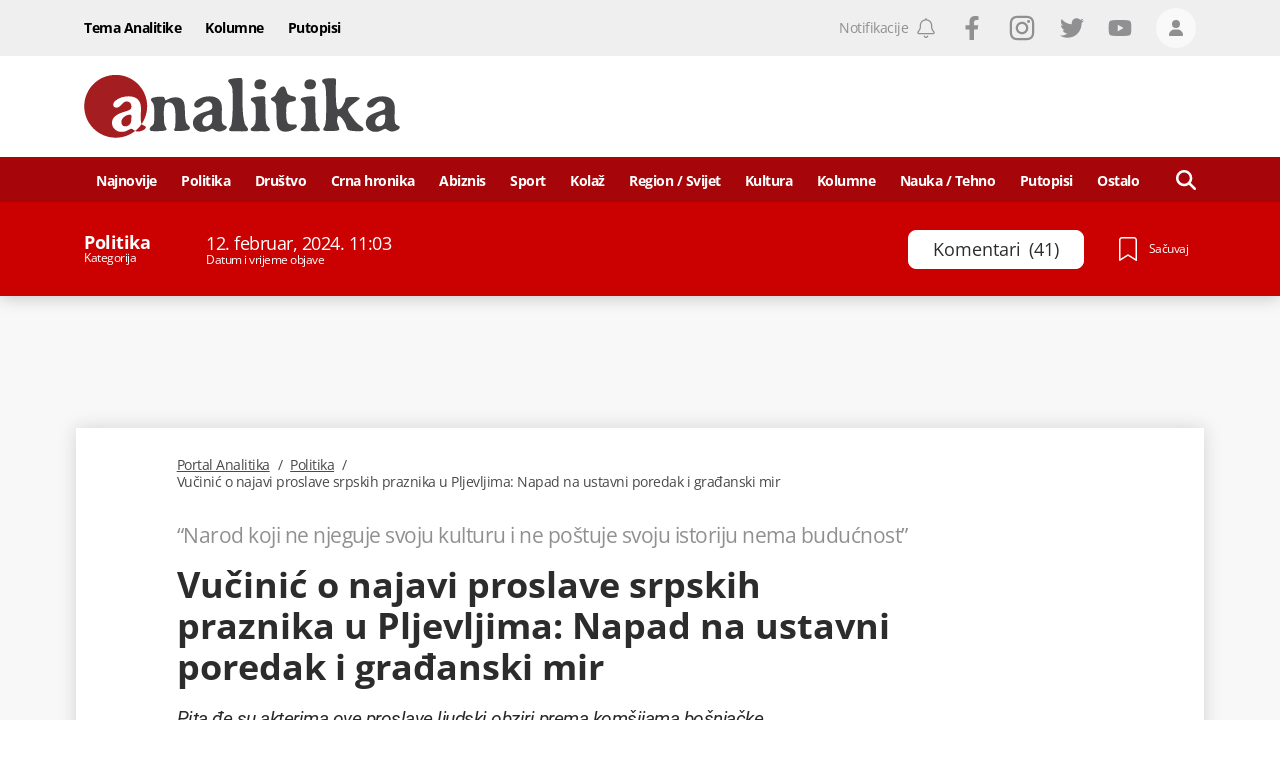

--- FILE ---
content_type: text/html; charset=utf-8
request_url: https://www.google.com/recaptcha/api2/anchor?ar=1&k=6LccJP0UAAAAAH4UFFG_nW_8ouooNCkBYTWHkUb6&co=aHR0cHM6Ly93d3cucG9ydGFsYW5hbGl0aWthLm1lOjQ0Mw..&hl=en&v=PoyoqOPhxBO7pBk68S4YbpHZ&size=invisible&anchor-ms=20000&execute-ms=30000&cb=ryqwe6pa1xpr
body_size: 48803
content:
<!DOCTYPE HTML><html dir="ltr" lang="en"><head><meta http-equiv="Content-Type" content="text/html; charset=UTF-8">
<meta http-equiv="X-UA-Compatible" content="IE=edge">
<title>reCAPTCHA</title>
<style type="text/css">
/* cyrillic-ext */
@font-face {
  font-family: 'Roboto';
  font-style: normal;
  font-weight: 400;
  font-stretch: 100%;
  src: url(//fonts.gstatic.com/s/roboto/v48/KFO7CnqEu92Fr1ME7kSn66aGLdTylUAMa3GUBHMdazTgWw.woff2) format('woff2');
  unicode-range: U+0460-052F, U+1C80-1C8A, U+20B4, U+2DE0-2DFF, U+A640-A69F, U+FE2E-FE2F;
}
/* cyrillic */
@font-face {
  font-family: 'Roboto';
  font-style: normal;
  font-weight: 400;
  font-stretch: 100%;
  src: url(//fonts.gstatic.com/s/roboto/v48/KFO7CnqEu92Fr1ME7kSn66aGLdTylUAMa3iUBHMdazTgWw.woff2) format('woff2');
  unicode-range: U+0301, U+0400-045F, U+0490-0491, U+04B0-04B1, U+2116;
}
/* greek-ext */
@font-face {
  font-family: 'Roboto';
  font-style: normal;
  font-weight: 400;
  font-stretch: 100%;
  src: url(//fonts.gstatic.com/s/roboto/v48/KFO7CnqEu92Fr1ME7kSn66aGLdTylUAMa3CUBHMdazTgWw.woff2) format('woff2');
  unicode-range: U+1F00-1FFF;
}
/* greek */
@font-face {
  font-family: 'Roboto';
  font-style: normal;
  font-weight: 400;
  font-stretch: 100%;
  src: url(//fonts.gstatic.com/s/roboto/v48/KFO7CnqEu92Fr1ME7kSn66aGLdTylUAMa3-UBHMdazTgWw.woff2) format('woff2');
  unicode-range: U+0370-0377, U+037A-037F, U+0384-038A, U+038C, U+038E-03A1, U+03A3-03FF;
}
/* math */
@font-face {
  font-family: 'Roboto';
  font-style: normal;
  font-weight: 400;
  font-stretch: 100%;
  src: url(//fonts.gstatic.com/s/roboto/v48/KFO7CnqEu92Fr1ME7kSn66aGLdTylUAMawCUBHMdazTgWw.woff2) format('woff2');
  unicode-range: U+0302-0303, U+0305, U+0307-0308, U+0310, U+0312, U+0315, U+031A, U+0326-0327, U+032C, U+032F-0330, U+0332-0333, U+0338, U+033A, U+0346, U+034D, U+0391-03A1, U+03A3-03A9, U+03B1-03C9, U+03D1, U+03D5-03D6, U+03F0-03F1, U+03F4-03F5, U+2016-2017, U+2034-2038, U+203C, U+2040, U+2043, U+2047, U+2050, U+2057, U+205F, U+2070-2071, U+2074-208E, U+2090-209C, U+20D0-20DC, U+20E1, U+20E5-20EF, U+2100-2112, U+2114-2115, U+2117-2121, U+2123-214F, U+2190, U+2192, U+2194-21AE, U+21B0-21E5, U+21F1-21F2, U+21F4-2211, U+2213-2214, U+2216-22FF, U+2308-230B, U+2310, U+2319, U+231C-2321, U+2336-237A, U+237C, U+2395, U+239B-23B7, U+23D0, U+23DC-23E1, U+2474-2475, U+25AF, U+25B3, U+25B7, U+25BD, U+25C1, U+25CA, U+25CC, U+25FB, U+266D-266F, U+27C0-27FF, U+2900-2AFF, U+2B0E-2B11, U+2B30-2B4C, U+2BFE, U+3030, U+FF5B, U+FF5D, U+1D400-1D7FF, U+1EE00-1EEFF;
}
/* symbols */
@font-face {
  font-family: 'Roboto';
  font-style: normal;
  font-weight: 400;
  font-stretch: 100%;
  src: url(//fonts.gstatic.com/s/roboto/v48/KFO7CnqEu92Fr1ME7kSn66aGLdTylUAMaxKUBHMdazTgWw.woff2) format('woff2');
  unicode-range: U+0001-000C, U+000E-001F, U+007F-009F, U+20DD-20E0, U+20E2-20E4, U+2150-218F, U+2190, U+2192, U+2194-2199, U+21AF, U+21E6-21F0, U+21F3, U+2218-2219, U+2299, U+22C4-22C6, U+2300-243F, U+2440-244A, U+2460-24FF, U+25A0-27BF, U+2800-28FF, U+2921-2922, U+2981, U+29BF, U+29EB, U+2B00-2BFF, U+4DC0-4DFF, U+FFF9-FFFB, U+10140-1018E, U+10190-1019C, U+101A0, U+101D0-101FD, U+102E0-102FB, U+10E60-10E7E, U+1D2C0-1D2D3, U+1D2E0-1D37F, U+1F000-1F0FF, U+1F100-1F1AD, U+1F1E6-1F1FF, U+1F30D-1F30F, U+1F315, U+1F31C, U+1F31E, U+1F320-1F32C, U+1F336, U+1F378, U+1F37D, U+1F382, U+1F393-1F39F, U+1F3A7-1F3A8, U+1F3AC-1F3AF, U+1F3C2, U+1F3C4-1F3C6, U+1F3CA-1F3CE, U+1F3D4-1F3E0, U+1F3ED, U+1F3F1-1F3F3, U+1F3F5-1F3F7, U+1F408, U+1F415, U+1F41F, U+1F426, U+1F43F, U+1F441-1F442, U+1F444, U+1F446-1F449, U+1F44C-1F44E, U+1F453, U+1F46A, U+1F47D, U+1F4A3, U+1F4B0, U+1F4B3, U+1F4B9, U+1F4BB, U+1F4BF, U+1F4C8-1F4CB, U+1F4D6, U+1F4DA, U+1F4DF, U+1F4E3-1F4E6, U+1F4EA-1F4ED, U+1F4F7, U+1F4F9-1F4FB, U+1F4FD-1F4FE, U+1F503, U+1F507-1F50B, U+1F50D, U+1F512-1F513, U+1F53E-1F54A, U+1F54F-1F5FA, U+1F610, U+1F650-1F67F, U+1F687, U+1F68D, U+1F691, U+1F694, U+1F698, U+1F6AD, U+1F6B2, U+1F6B9-1F6BA, U+1F6BC, U+1F6C6-1F6CF, U+1F6D3-1F6D7, U+1F6E0-1F6EA, U+1F6F0-1F6F3, U+1F6F7-1F6FC, U+1F700-1F7FF, U+1F800-1F80B, U+1F810-1F847, U+1F850-1F859, U+1F860-1F887, U+1F890-1F8AD, U+1F8B0-1F8BB, U+1F8C0-1F8C1, U+1F900-1F90B, U+1F93B, U+1F946, U+1F984, U+1F996, U+1F9E9, U+1FA00-1FA6F, U+1FA70-1FA7C, U+1FA80-1FA89, U+1FA8F-1FAC6, U+1FACE-1FADC, U+1FADF-1FAE9, U+1FAF0-1FAF8, U+1FB00-1FBFF;
}
/* vietnamese */
@font-face {
  font-family: 'Roboto';
  font-style: normal;
  font-weight: 400;
  font-stretch: 100%;
  src: url(//fonts.gstatic.com/s/roboto/v48/KFO7CnqEu92Fr1ME7kSn66aGLdTylUAMa3OUBHMdazTgWw.woff2) format('woff2');
  unicode-range: U+0102-0103, U+0110-0111, U+0128-0129, U+0168-0169, U+01A0-01A1, U+01AF-01B0, U+0300-0301, U+0303-0304, U+0308-0309, U+0323, U+0329, U+1EA0-1EF9, U+20AB;
}
/* latin-ext */
@font-face {
  font-family: 'Roboto';
  font-style: normal;
  font-weight: 400;
  font-stretch: 100%;
  src: url(//fonts.gstatic.com/s/roboto/v48/KFO7CnqEu92Fr1ME7kSn66aGLdTylUAMa3KUBHMdazTgWw.woff2) format('woff2');
  unicode-range: U+0100-02BA, U+02BD-02C5, U+02C7-02CC, U+02CE-02D7, U+02DD-02FF, U+0304, U+0308, U+0329, U+1D00-1DBF, U+1E00-1E9F, U+1EF2-1EFF, U+2020, U+20A0-20AB, U+20AD-20C0, U+2113, U+2C60-2C7F, U+A720-A7FF;
}
/* latin */
@font-face {
  font-family: 'Roboto';
  font-style: normal;
  font-weight: 400;
  font-stretch: 100%;
  src: url(//fonts.gstatic.com/s/roboto/v48/KFO7CnqEu92Fr1ME7kSn66aGLdTylUAMa3yUBHMdazQ.woff2) format('woff2');
  unicode-range: U+0000-00FF, U+0131, U+0152-0153, U+02BB-02BC, U+02C6, U+02DA, U+02DC, U+0304, U+0308, U+0329, U+2000-206F, U+20AC, U+2122, U+2191, U+2193, U+2212, U+2215, U+FEFF, U+FFFD;
}
/* cyrillic-ext */
@font-face {
  font-family: 'Roboto';
  font-style: normal;
  font-weight: 500;
  font-stretch: 100%;
  src: url(//fonts.gstatic.com/s/roboto/v48/KFO7CnqEu92Fr1ME7kSn66aGLdTylUAMa3GUBHMdazTgWw.woff2) format('woff2');
  unicode-range: U+0460-052F, U+1C80-1C8A, U+20B4, U+2DE0-2DFF, U+A640-A69F, U+FE2E-FE2F;
}
/* cyrillic */
@font-face {
  font-family: 'Roboto';
  font-style: normal;
  font-weight: 500;
  font-stretch: 100%;
  src: url(//fonts.gstatic.com/s/roboto/v48/KFO7CnqEu92Fr1ME7kSn66aGLdTylUAMa3iUBHMdazTgWw.woff2) format('woff2');
  unicode-range: U+0301, U+0400-045F, U+0490-0491, U+04B0-04B1, U+2116;
}
/* greek-ext */
@font-face {
  font-family: 'Roboto';
  font-style: normal;
  font-weight: 500;
  font-stretch: 100%;
  src: url(//fonts.gstatic.com/s/roboto/v48/KFO7CnqEu92Fr1ME7kSn66aGLdTylUAMa3CUBHMdazTgWw.woff2) format('woff2');
  unicode-range: U+1F00-1FFF;
}
/* greek */
@font-face {
  font-family: 'Roboto';
  font-style: normal;
  font-weight: 500;
  font-stretch: 100%;
  src: url(//fonts.gstatic.com/s/roboto/v48/KFO7CnqEu92Fr1ME7kSn66aGLdTylUAMa3-UBHMdazTgWw.woff2) format('woff2');
  unicode-range: U+0370-0377, U+037A-037F, U+0384-038A, U+038C, U+038E-03A1, U+03A3-03FF;
}
/* math */
@font-face {
  font-family: 'Roboto';
  font-style: normal;
  font-weight: 500;
  font-stretch: 100%;
  src: url(//fonts.gstatic.com/s/roboto/v48/KFO7CnqEu92Fr1ME7kSn66aGLdTylUAMawCUBHMdazTgWw.woff2) format('woff2');
  unicode-range: U+0302-0303, U+0305, U+0307-0308, U+0310, U+0312, U+0315, U+031A, U+0326-0327, U+032C, U+032F-0330, U+0332-0333, U+0338, U+033A, U+0346, U+034D, U+0391-03A1, U+03A3-03A9, U+03B1-03C9, U+03D1, U+03D5-03D6, U+03F0-03F1, U+03F4-03F5, U+2016-2017, U+2034-2038, U+203C, U+2040, U+2043, U+2047, U+2050, U+2057, U+205F, U+2070-2071, U+2074-208E, U+2090-209C, U+20D0-20DC, U+20E1, U+20E5-20EF, U+2100-2112, U+2114-2115, U+2117-2121, U+2123-214F, U+2190, U+2192, U+2194-21AE, U+21B0-21E5, U+21F1-21F2, U+21F4-2211, U+2213-2214, U+2216-22FF, U+2308-230B, U+2310, U+2319, U+231C-2321, U+2336-237A, U+237C, U+2395, U+239B-23B7, U+23D0, U+23DC-23E1, U+2474-2475, U+25AF, U+25B3, U+25B7, U+25BD, U+25C1, U+25CA, U+25CC, U+25FB, U+266D-266F, U+27C0-27FF, U+2900-2AFF, U+2B0E-2B11, U+2B30-2B4C, U+2BFE, U+3030, U+FF5B, U+FF5D, U+1D400-1D7FF, U+1EE00-1EEFF;
}
/* symbols */
@font-face {
  font-family: 'Roboto';
  font-style: normal;
  font-weight: 500;
  font-stretch: 100%;
  src: url(//fonts.gstatic.com/s/roboto/v48/KFO7CnqEu92Fr1ME7kSn66aGLdTylUAMaxKUBHMdazTgWw.woff2) format('woff2');
  unicode-range: U+0001-000C, U+000E-001F, U+007F-009F, U+20DD-20E0, U+20E2-20E4, U+2150-218F, U+2190, U+2192, U+2194-2199, U+21AF, U+21E6-21F0, U+21F3, U+2218-2219, U+2299, U+22C4-22C6, U+2300-243F, U+2440-244A, U+2460-24FF, U+25A0-27BF, U+2800-28FF, U+2921-2922, U+2981, U+29BF, U+29EB, U+2B00-2BFF, U+4DC0-4DFF, U+FFF9-FFFB, U+10140-1018E, U+10190-1019C, U+101A0, U+101D0-101FD, U+102E0-102FB, U+10E60-10E7E, U+1D2C0-1D2D3, U+1D2E0-1D37F, U+1F000-1F0FF, U+1F100-1F1AD, U+1F1E6-1F1FF, U+1F30D-1F30F, U+1F315, U+1F31C, U+1F31E, U+1F320-1F32C, U+1F336, U+1F378, U+1F37D, U+1F382, U+1F393-1F39F, U+1F3A7-1F3A8, U+1F3AC-1F3AF, U+1F3C2, U+1F3C4-1F3C6, U+1F3CA-1F3CE, U+1F3D4-1F3E0, U+1F3ED, U+1F3F1-1F3F3, U+1F3F5-1F3F7, U+1F408, U+1F415, U+1F41F, U+1F426, U+1F43F, U+1F441-1F442, U+1F444, U+1F446-1F449, U+1F44C-1F44E, U+1F453, U+1F46A, U+1F47D, U+1F4A3, U+1F4B0, U+1F4B3, U+1F4B9, U+1F4BB, U+1F4BF, U+1F4C8-1F4CB, U+1F4D6, U+1F4DA, U+1F4DF, U+1F4E3-1F4E6, U+1F4EA-1F4ED, U+1F4F7, U+1F4F9-1F4FB, U+1F4FD-1F4FE, U+1F503, U+1F507-1F50B, U+1F50D, U+1F512-1F513, U+1F53E-1F54A, U+1F54F-1F5FA, U+1F610, U+1F650-1F67F, U+1F687, U+1F68D, U+1F691, U+1F694, U+1F698, U+1F6AD, U+1F6B2, U+1F6B9-1F6BA, U+1F6BC, U+1F6C6-1F6CF, U+1F6D3-1F6D7, U+1F6E0-1F6EA, U+1F6F0-1F6F3, U+1F6F7-1F6FC, U+1F700-1F7FF, U+1F800-1F80B, U+1F810-1F847, U+1F850-1F859, U+1F860-1F887, U+1F890-1F8AD, U+1F8B0-1F8BB, U+1F8C0-1F8C1, U+1F900-1F90B, U+1F93B, U+1F946, U+1F984, U+1F996, U+1F9E9, U+1FA00-1FA6F, U+1FA70-1FA7C, U+1FA80-1FA89, U+1FA8F-1FAC6, U+1FACE-1FADC, U+1FADF-1FAE9, U+1FAF0-1FAF8, U+1FB00-1FBFF;
}
/* vietnamese */
@font-face {
  font-family: 'Roboto';
  font-style: normal;
  font-weight: 500;
  font-stretch: 100%;
  src: url(//fonts.gstatic.com/s/roboto/v48/KFO7CnqEu92Fr1ME7kSn66aGLdTylUAMa3OUBHMdazTgWw.woff2) format('woff2');
  unicode-range: U+0102-0103, U+0110-0111, U+0128-0129, U+0168-0169, U+01A0-01A1, U+01AF-01B0, U+0300-0301, U+0303-0304, U+0308-0309, U+0323, U+0329, U+1EA0-1EF9, U+20AB;
}
/* latin-ext */
@font-face {
  font-family: 'Roboto';
  font-style: normal;
  font-weight: 500;
  font-stretch: 100%;
  src: url(//fonts.gstatic.com/s/roboto/v48/KFO7CnqEu92Fr1ME7kSn66aGLdTylUAMa3KUBHMdazTgWw.woff2) format('woff2');
  unicode-range: U+0100-02BA, U+02BD-02C5, U+02C7-02CC, U+02CE-02D7, U+02DD-02FF, U+0304, U+0308, U+0329, U+1D00-1DBF, U+1E00-1E9F, U+1EF2-1EFF, U+2020, U+20A0-20AB, U+20AD-20C0, U+2113, U+2C60-2C7F, U+A720-A7FF;
}
/* latin */
@font-face {
  font-family: 'Roboto';
  font-style: normal;
  font-weight: 500;
  font-stretch: 100%;
  src: url(//fonts.gstatic.com/s/roboto/v48/KFO7CnqEu92Fr1ME7kSn66aGLdTylUAMa3yUBHMdazQ.woff2) format('woff2');
  unicode-range: U+0000-00FF, U+0131, U+0152-0153, U+02BB-02BC, U+02C6, U+02DA, U+02DC, U+0304, U+0308, U+0329, U+2000-206F, U+20AC, U+2122, U+2191, U+2193, U+2212, U+2215, U+FEFF, U+FFFD;
}
/* cyrillic-ext */
@font-face {
  font-family: 'Roboto';
  font-style: normal;
  font-weight: 900;
  font-stretch: 100%;
  src: url(//fonts.gstatic.com/s/roboto/v48/KFO7CnqEu92Fr1ME7kSn66aGLdTylUAMa3GUBHMdazTgWw.woff2) format('woff2');
  unicode-range: U+0460-052F, U+1C80-1C8A, U+20B4, U+2DE0-2DFF, U+A640-A69F, U+FE2E-FE2F;
}
/* cyrillic */
@font-face {
  font-family: 'Roboto';
  font-style: normal;
  font-weight: 900;
  font-stretch: 100%;
  src: url(//fonts.gstatic.com/s/roboto/v48/KFO7CnqEu92Fr1ME7kSn66aGLdTylUAMa3iUBHMdazTgWw.woff2) format('woff2');
  unicode-range: U+0301, U+0400-045F, U+0490-0491, U+04B0-04B1, U+2116;
}
/* greek-ext */
@font-face {
  font-family: 'Roboto';
  font-style: normal;
  font-weight: 900;
  font-stretch: 100%;
  src: url(//fonts.gstatic.com/s/roboto/v48/KFO7CnqEu92Fr1ME7kSn66aGLdTylUAMa3CUBHMdazTgWw.woff2) format('woff2');
  unicode-range: U+1F00-1FFF;
}
/* greek */
@font-face {
  font-family: 'Roboto';
  font-style: normal;
  font-weight: 900;
  font-stretch: 100%;
  src: url(//fonts.gstatic.com/s/roboto/v48/KFO7CnqEu92Fr1ME7kSn66aGLdTylUAMa3-UBHMdazTgWw.woff2) format('woff2');
  unicode-range: U+0370-0377, U+037A-037F, U+0384-038A, U+038C, U+038E-03A1, U+03A3-03FF;
}
/* math */
@font-face {
  font-family: 'Roboto';
  font-style: normal;
  font-weight: 900;
  font-stretch: 100%;
  src: url(//fonts.gstatic.com/s/roboto/v48/KFO7CnqEu92Fr1ME7kSn66aGLdTylUAMawCUBHMdazTgWw.woff2) format('woff2');
  unicode-range: U+0302-0303, U+0305, U+0307-0308, U+0310, U+0312, U+0315, U+031A, U+0326-0327, U+032C, U+032F-0330, U+0332-0333, U+0338, U+033A, U+0346, U+034D, U+0391-03A1, U+03A3-03A9, U+03B1-03C9, U+03D1, U+03D5-03D6, U+03F0-03F1, U+03F4-03F5, U+2016-2017, U+2034-2038, U+203C, U+2040, U+2043, U+2047, U+2050, U+2057, U+205F, U+2070-2071, U+2074-208E, U+2090-209C, U+20D0-20DC, U+20E1, U+20E5-20EF, U+2100-2112, U+2114-2115, U+2117-2121, U+2123-214F, U+2190, U+2192, U+2194-21AE, U+21B0-21E5, U+21F1-21F2, U+21F4-2211, U+2213-2214, U+2216-22FF, U+2308-230B, U+2310, U+2319, U+231C-2321, U+2336-237A, U+237C, U+2395, U+239B-23B7, U+23D0, U+23DC-23E1, U+2474-2475, U+25AF, U+25B3, U+25B7, U+25BD, U+25C1, U+25CA, U+25CC, U+25FB, U+266D-266F, U+27C0-27FF, U+2900-2AFF, U+2B0E-2B11, U+2B30-2B4C, U+2BFE, U+3030, U+FF5B, U+FF5D, U+1D400-1D7FF, U+1EE00-1EEFF;
}
/* symbols */
@font-face {
  font-family: 'Roboto';
  font-style: normal;
  font-weight: 900;
  font-stretch: 100%;
  src: url(//fonts.gstatic.com/s/roboto/v48/KFO7CnqEu92Fr1ME7kSn66aGLdTylUAMaxKUBHMdazTgWw.woff2) format('woff2');
  unicode-range: U+0001-000C, U+000E-001F, U+007F-009F, U+20DD-20E0, U+20E2-20E4, U+2150-218F, U+2190, U+2192, U+2194-2199, U+21AF, U+21E6-21F0, U+21F3, U+2218-2219, U+2299, U+22C4-22C6, U+2300-243F, U+2440-244A, U+2460-24FF, U+25A0-27BF, U+2800-28FF, U+2921-2922, U+2981, U+29BF, U+29EB, U+2B00-2BFF, U+4DC0-4DFF, U+FFF9-FFFB, U+10140-1018E, U+10190-1019C, U+101A0, U+101D0-101FD, U+102E0-102FB, U+10E60-10E7E, U+1D2C0-1D2D3, U+1D2E0-1D37F, U+1F000-1F0FF, U+1F100-1F1AD, U+1F1E6-1F1FF, U+1F30D-1F30F, U+1F315, U+1F31C, U+1F31E, U+1F320-1F32C, U+1F336, U+1F378, U+1F37D, U+1F382, U+1F393-1F39F, U+1F3A7-1F3A8, U+1F3AC-1F3AF, U+1F3C2, U+1F3C4-1F3C6, U+1F3CA-1F3CE, U+1F3D4-1F3E0, U+1F3ED, U+1F3F1-1F3F3, U+1F3F5-1F3F7, U+1F408, U+1F415, U+1F41F, U+1F426, U+1F43F, U+1F441-1F442, U+1F444, U+1F446-1F449, U+1F44C-1F44E, U+1F453, U+1F46A, U+1F47D, U+1F4A3, U+1F4B0, U+1F4B3, U+1F4B9, U+1F4BB, U+1F4BF, U+1F4C8-1F4CB, U+1F4D6, U+1F4DA, U+1F4DF, U+1F4E3-1F4E6, U+1F4EA-1F4ED, U+1F4F7, U+1F4F9-1F4FB, U+1F4FD-1F4FE, U+1F503, U+1F507-1F50B, U+1F50D, U+1F512-1F513, U+1F53E-1F54A, U+1F54F-1F5FA, U+1F610, U+1F650-1F67F, U+1F687, U+1F68D, U+1F691, U+1F694, U+1F698, U+1F6AD, U+1F6B2, U+1F6B9-1F6BA, U+1F6BC, U+1F6C6-1F6CF, U+1F6D3-1F6D7, U+1F6E0-1F6EA, U+1F6F0-1F6F3, U+1F6F7-1F6FC, U+1F700-1F7FF, U+1F800-1F80B, U+1F810-1F847, U+1F850-1F859, U+1F860-1F887, U+1F890-1F8AD, U+1F8B0-1F8BB, U+1F8C0-1F8C1, U+1F900-1F90B, U+1F93B, U+1F946, U+1F984, U+1F996, U+1F9E9, U+1FA00-1FA6F, U+1FA70-1FA7C, U+1FA80-1FA89, U+1FA8F-1FAC6, U+1FACE-1FADC, U+1FADF-1FAE9, U+1FAF0-1FAF8, U+1FB00-1FBFF;
}
/* vietnamese */
@font-face {
  font-family: 'Roboto';
  font-style: normal;
  font-weight: 900;
  font-stretch: 100%;
  src: url(//fonts.gstatic.com/s/roboto/v48/KFO7CnqEu92Fr1ME7kSn66aGLdTylUAMa3OUBHMdazTgWw.woff2) format('woff2');
  unicode-range: U+0102-0103, U+0110-0111, U+0128-0129, U+0168-0169, U+01A0-01A1, U+01AF-01B0, U+0300-0301, U+0303-0304, U+0308-0309, U+0323, U+0329, U+1EA0-1EF9, U+20AB;
}
/* latin-ext */
@font-face {
  font-family: 'Roboto';
  font-style: normal;
  font-weight: 900;
  font-stretch: 100%;
  src: url(//fonts.gstatic.com/s/roboto/v48/KFO7CnqEu92Fr1ME7kSn66aGLdTylUAMa3KUBHMdazTgWw.woff2) format('woff2');
  unicode-range: U+0100-02BA, U+02BD-02C5, U+02C7-02CC, U+02CE-02D7, U+02DD-02FF, U+0304, U+0308, U+0329, U+1D00-1DBF, U+1E00-1E9F, U+1EF2-1EFF, U+2020, U+20A0-20AB, U+20AD-20C0, U+2113, U+2C60-2C7F, U+A720-A7FF;
}
/* latin */
@font-face {
  font-family: 'Roboto';
  font-style: normal;
  font-weight: 900;
  font-stretch: 100%;
  src: url(//fonts.gstatic.com/s/roboto/v48/KFO7CnqEu92Fr1ME7kSn66aGLdTylUAMa3yUBHMdazQ.woff2) format('woff2');
  unicode-range: U+0000-00FF, U+0131, U+0152-0153, U+02BB-02BC, U+02C6, U+02DA, U+02DC, U+0304, U+0308, U+0329, U+2000-206F, U+20AC, U+2122, U+2191, U+2193, U+2212, U+2215, U+FEFF, U+FFFD;
}

</style>
<link rel="stylesheet" type="text/css" href="https://www.gstatic.com/recaptcha/releases/PoyoqOPhxBO7pBk68S4YbpHZ/styles__ltr.css">
<script nonce="Z0y1R33L7FVGj5suez_61w" type="text/javascript">window['__recaptcha_api'] = 'https://www.google.com/recaptcha/api2/';</script>
<script type="text/javascript" src="https://www.gstatic.com/recaptcha/releases/PoyoqOPhxBO7pBk68S4YbpHZ/recaptcha__en.js" nonce="Z0y1R33L7FVGj5suez_61w">
      
    </script></head>
<body><div id="rc-anchor-alert" class="rc-anchor-alert"></div>
<input type="hidden" id="recaptcha-token" value="[base64]">
<script type="text/javascript" nonce="Z0y1R33L7FVGj5suez_61w">
      recaptcha.anchor.Main.init("[\x22ainput\x22,[\x22bgdata\x22,\x22\x22,\[base64]/[base64]/bmV3IFpbdF0obVswXSk6Sz09Mj9uZXcgWlt0XShtWzBdLG1bMV0pOks9PTM/bmV3IFpbdF0obVswXSxtWzFdLG1bMl0pOks9PTQ/[base64]/[base64]/[base64]/[base64]/[base64]/[base64]/[base64]/[base64]/[base64]/[base64]/[base64]/[base64]/[base64]/[base64]\\u003d\\u003d\x22,\[base64]\\u003d\\u003d\x22,\[base64]/DmMKBwox5BsODTF7DhxwCwpBTw4pBBVgGwqrDkMObw6ggDF5xDjHChcKqNcK7ZsOHw7ZlDzcfwoIXw7bCjksKw4DDs8K2EMO8EcKGEMK9XFDCkWpyU1TDmMK0wr1KJsO/w6DDkMK/cH3CmCbDl8OKA8KZwpAFwqPCvMODwo/DpsKrZcORw5TCr3EXX8Orwp/Ck8OmMk/DnHodA8OKLUZ0w4DDr8O0Q1LDnmQ5X8ObwrNtbF1tZAjDt8Kqw7FVT8OZMXPCiSDDpcKdw79DwpIgwqHDoUrDpW0NwqfCusKTwo5XAsKEecO1ERDCuMKFMGsXwqdGHEQjQmnClcKlwqUbekxUL8KAwrXCgHXDhMKew61Ew4dYwqTDusKMHkkKScOzKC7Cii/DksObw5JGOnTCssKDR1PDjMKxw64pw4FtwotWFG3DvsOuHsKNV8KHVW5XwrzDlEh3DAXCgVxaAsK+AxhewpHCosK6D3fDg8KjOcKbw4nCvcO8KcOzwpEUwpXDu8KaF8OSw5rCocKSXMKxLnTCjjHCvi4gW8KGw6/DvcO0w5Z6w4IQI8Kow4hpGh7DhA5LD8OPD8KSbQ0cw5VDRMOiesKXwpTCncKrwolpZh/[base64]/CsyXDscOEw61Yw7xER8K9wpRocj49LcK2DVJtGsK0wpdSw5nCijXDvU3DjUvDj8KjwrvCsWfDrMKVwpzDvk3Dg8OTw6bCog00w5Ubwqdfw5EbI2kMLMK+w5sbwozDocOYwp3DgMKCRBzCrMKbaCEGQcK/M8KCXsKSw7lxOMKzwrgUIjTDv8K+woLCvzR2wonDnizDryrCmxovd3JnwqTCnVbCgcKYQsO6w5ANJcKqH8O4wrHCu01FZmQrNMKtwqM4w6M+wr9Kw7TDrCvCjcOaw4YUw7zCtWo8wo4SW8OJOh/CssK/[base64]/DkUjCjVx8bVkZwrgAGMKowqRLwq0nW3FQNcOIJmXCssOVQE0Ww5bDlX3DoxDDoQzCth9iGGwbw71Vw6TDiGbCr3zDrMOzwpwewpXCghoqFC1Pwr/CoXEmICQuMCnClcKDw7EUwrIdw6UNNcKFDMKBw5lHwqQWRHPDl8Oow6pJw5DCqi8/wr8TaMOyw67CgcKSI8KVFl3DvcKjw5DDqWBLVmo/wrImF8K2JcKGBkPCk8OewrTDjcO5P8OpcXInGWocwo/CrDpAw4HDvkTCoVMsw53Dj8O5w6zCkBPDssKDCG1XFcKNw4TDkl5PwoPDvMOYwpHDnMK/FDzCrlkZMCldKQfCn07DijXDvkQQwpM9w57Cv8OLZk8Pw5nDpcO+w50Ac3zDr8KbfMOBZcO9O8K5wrlGJGgTw6tgw6zDrWrDusKqVsKEw4rDpcK6w6nDvzZ7UkJ5w6FIA8K4w4EXCgzDlz/Cl8OLw7fDscKdw5nCt8KEG1DDh8KHwpfCl3fClMOEK1bCs8OKwrrDpmrCuShTwpklw4DDh8OYYFFnFlXCu8Owwp3Cl8KYfcO0c8O5AsKLV8KuPsO6fx/ClgN8P8KDwrvDrsKhwojCoE89HsKCwpzDvMObSX01wqTDu8KTBl7Co0YPejzCoA8CUMOoVh/DnhYkem3Co8KwfgvCmm4/[base64]/DmCnCvXvCt8Kpw7XDscOOLWjDtzzCqF/DmsO/PsOPdBlORXFKwrnCoywcw6vCtsKDPsKyw77DqRRAw4AJLsKgwqAaYTloUHHCrX7ClFJ2csOIw4BBZ8OTwqsFXgnCs2Myw4/DvcOUPMKsfcKsAcOLwrXCrMKlw6puwp8UYMOzbVfDhFFxw6LDozXCsAYmw58bPsOcwp9EwqnDocOmwoZzSgciwrjCq8OAZU/CrMKQXcKlw5Egw7Q4JsOoMMOfKsKPw6IIdsK1BSnCnSAjTEl4w5zDg1pewr/CoMKyMMKNWcOrw7DDjsOVP3DDmcOLGH47w7HCg8OxP8KtHmjDgMK9dAHCgsKnwqJNw41AwqvDrMOJeFJuDMOIR1rCnE9CGMKDMizCtMKuwoRGYz3CrG7CmFvCnTDDmjM0w5B8w4fCj1zCvEhnTMOfOQYEw7/CpsKePkjDnBjDu8OJw6IhwosMwrAqaAzClhTCq8KDw4pQw4M4TVsow4AQHcOYTcORT8O5wrZyw7TDrDQYw7zDlsK0AjDCt8Kow6ZKwpvClMKdKcOpQn/Cgn3DgCPCnz7CsTbDk1tkwp94wovDm8OLw4csw7YcL8OmVC1+w4HDssODw7vDpjFpw4QXwp/Cs8K5w6EsYR/ClMOOTsKawoB/w67Cm8KZScK3H0o6w6VMLnkFw6jDh2jDkRzCtMKTw6ZuKHzDm8K/[base64]/DgMOsw5pZY8K/[base64]/asOnw4JlZSMDFnpHIMKXTTRLK3tZwoHDm8OHw65nw5JAw5U1woMmCCFHXUPDqMKyw6gGYmrCjMOzRsK4w5bDnMOyHMKfQgTDt1jCmzkPwoXCmsOeXgXCocOyRsKawqQGw6/[base64]/NMKOwrYAw4YuNMOMCiTCksK0O8OPKy9pwrXClsOzNMOnw6EmwoJULBlfw4jDuSoENMKEJ8KqK2Q6w582wrrClsO8OsKuw6pqBsOBNcKpaD5fwqHCisKNB8KBM8KzVcOQVsOdYcK2OmcBIcOewo8ow5/CuMKyw7FkCxvCj8O0w4vCtTJXNi4cwovCgUZ4w77DuULDu8KiwrkzUynClsKcLyPDnMO5XBLClQHCnAB1e8O3wpLDocKjwpEON8KKY8KvwqAew7zCn25cbsOUDsOGSQYUw7TDqG4Vwqo0BsKFR8OxGW/Cqk0uFcO6woTCmg/CjcKRbcOVZXEYR1INw6MLEAzDtjoEw5nDkmnCq1RWSQDDuBHDjsOlw7huw4DDlMKodsOQTQpsZ8OBwpY3K3/DncKcOcKswrPDhz9DacKbw4IyRcOqw6A5dCAvwpJ/w6PDqH5FUsOxw7fDscO4dMKWw55Iwr1Cw71Qw792KQwEwq/ClMOpcwPCmgkYeMOTF8OtFsKKw7EpLDbDh8OXw6DCtMKuw4DCmT7Ctg3DqyrDlkLDsRDCpMOpwqvDrDnCkEtLNsKNwoLCtEXCnUPCoxs3w5QUw6LDg8KYw4nCsCAgWcKxw7bDtcK/[base64]/ClizDkMOkKMOKAw0aw4YgwpJVO0PCkABOwqo5w4tbAn0kcMODO8KQUcKsEMOiw4FWw5fClMK6U3/Cgyt/[base64]/[base64]/w4Aww4Ikw7AzXhhCIMK0GMKmwqssGHvDghfDt8OLR30WAMKSCm1ew69zw6DDscOKw6/CkMK2IMKSdMKQc1/Dg8KCLsKgw6nCo8OPCcO2wqfCuwXDvDXDgSHDqCkJDsOvRcOVIC7DrMK4IUQdw4jCkBbCq0o2wq/DicKUw60Awr3CscO4EcKNA8KdLcOowrYrOTnCl1pvRy3Cj8OWXxkpJcKcwrQQwpM9UMO8w4cXw6hSwrsSdsO9PMKkw5BmTXRZw5Bjw4DCvMO/[base64]/Duh7DosOVwpnDgDpaJ8OEwqHDl3jDh3LCtMOtw4XDtMKAQhRQHDTCr0IvQWJ4LcONw63Chn5vNFBtdTDDvsKZT8OzQsOTMMKiKsOUwpVYJRjDi8OnXmvDv8KIw7VSO8OYw5FTwr/CilphwrzDsVILHsO0LsKNT8OKWHfCr3jDtQsCwrTDgTfCsUUwNQLDrcKOHcOfQXXDgGF6EcK5wqJtCiHCkjZJw7Zkw7/Cn8Odw4plT0TCugXCvwwZw4XDqh0YwrHDmXtvwojCj2lsw5XCjgcqwqIvw7sZwrszw7kow7cjBcOkwqrDvWHCp8OnIcKkPsKbwr7CrTpnEwUtXcK5wo7CoMKLGsK2wqY/woVAKV9Pw4DDgQM8w5/CjltJwqrDhBxmwoAzwqnDkDE7w4oew7LCu8KvSF7Drl1fecOxYcKFwqPCisKRYx0/[base64]/DjcO1EzbCvR9RwpJsw7TCg8OSwq/CusK7KDnCrHzCtcOTw6rCt8ObW8Oww6Q7woDCpMKqDE0iTCcYNMKIwqnDmlrDv0HCiRV2woMEworChsOnF8KzPw7Cok0EPMOXwo7Cmx9wbm8LwrPCuS4lw6F2R0/DhDzCuiIeAcKCwpLDh8KZw4RqGmDCpMKSwpvCrMOtUcO3McO6WcKHw6HDtmnDszzDgMOfGMK5MhrCug1DBsOtwpg6M8OVwq0JPcK/w7xRwoUJP8OwwqzDpsKIVyNyw4PDicK7MRLDl0TDuMOmJBPDvxlRDXhpw6fCuVHDvBjDqikjd1DDvRLCvEVEShkBw4zDqMO2TkDClkByGjAxe8KmwofDrk5pw78kw6glw4c5w6HCtsOWbnDDnMKHwo1pwoXDv2VXw6Z7HkIuaEjCuVrCkVohwrhzWMO2G1Ulw7/CrcOxwrTDogcvLsOFw61jR1IBworCkcKcwo/DnsOgw6jChcKmw5/DkcOffjNvwpHCvW1/PiHDoMOPUcOBwp3Dv8OEw4lww4DCicK0wrDCocKSH2XCnAlqw5/[base64]/[base64]/DvcOgNDjDq8OoEBHCucO0w7REwprCicOgwrliVMKwwohwwpx3woXDgkF6w4lgQMKywqQxA8Kcw5zCt8O+woUsw73DtsKURsKww4QLw7/[base64]/Dt8Onw4Etw6HCuMKUw5Z7f0fDjsKvEA/CocOQwqt7bx5Ww7xNDsOyw5/CksOhIFsxw4gyeMOmwrtoCSBIw4lnc2/DnMKMTTTDskoCSMOTwrLCiMO9w4jDp8O8w4B1w5bDksKGwo1Cw4jCoMObwq/Cp8OJegw3w6DCoMOfw4jDmwgnOBtMw67DjcOIMHfDpFnDmMOFT1/[base64]/CmkQlw4vCisKRIipNwrElUcKuwpcuJsKqGURVE8O4D8OjG8Opw4HDmD/[base64]/CqiHCsMOFw4jCn8KZMsKhw5fClC/Dk8OYc8ORfV8VKgUGGMODwoLCjzgPwqLCnQjColTCmxksw6TDt8KUw64zNEsLwpPCtnnClsKlHm4Iw6x8TcKXw5ImwoxQw4vCimLDj0JXw5EWwpEow6HDgMOgwpTDj8K/w4omDsK2w6vCkR7CmcKWC1LCi3PCk8ONLhrCtcKFSWXCpcORwoxqVw5IwofDkEINSsOVDsOUwqjCrx3CqMOlBMOOwqzCgzlxO1TCqifDusOYwq5mwqTDl8OPwrjDq2fDq8OZw5rDqg8TwrrCkjPDocKxGyFKD0PDn8OyeH/[base64]/[base64]/DiExsF8Kbw6A3wr/DtMOAwp8iwq1/BsKKVhfDjzEHYsKmdyd5wrHCpcK7PsKPGyNyw5JIaMKCd8KLw6lrw47Cq8ObU3dEw6k8wqHCvQ7Cl8OYbcOHAyXDi8OIwoB2w4cfw67Di3zDjhdWw5QGdRPDqz1TPMOWwo3Cpk4Yw73Ci8OEfUI2wrTCnsO/[base64]/[base64]/CgMOHwpzCvsKjwpdtwrLDgSQAa2DDoTXCqk8udWbDmyoawq3CoikJO8OLUX5VVMKqwqvDrMOow4/DrEAzQcKTT8KYB8Odw4EBBcKaDcO9wrTCiHTCqcOdw5dBw4LCqmIENnfDlMKMwr1GRWwpw4ZXw4sJdMKJw4TCs2w+w6w4C1HDrMKgw4ESwoDDosKgHsKEGhYeDgh+UMKLwrzCiMKwHi5Jw4kkw73DjcOEw6orw5HDli0/w6rCtB3CoW3CssKEwoU2wqbCscOnwogGw63DvcOsw5rDvcOuZsObK1TDs3ENwqPCmMKewpNMwrTDmsKhw540GhjDh8OMw4svwodPwpDClC94w6QWwrLDv05uwpBKbVnCssKSwpg5H3hQwqvDlcOMS1ZXEMOZw7c/w5EfUzJXNcO/wqFfYEZeGy8Rw6NdXcKew49Rwpoqw57CvcKHw6JqN8KtH2TCqsKTw7bCmMKVwodNIcOpdsOpw6jCpAxgKcKCw5/DjsKjwqRfwofDtTlJdcKfIhItN8OFw5MKF8OqQMO0JkLCoX90J8K2WgfDscOYLX3CicKww7vDlMKKN8OCwqHDp0HCvMO2wqfDljHDon3ClsOGMMK0w58zZU1JwpY4UBg8w7LCscKOw4fDg8KAw4PDpsK6wqkMU8OlwpTDlMOiwq9lEA/DkGVrERkaw6kKw6x/w7fCvXrDs0kLMDXCnMOfWXrDkXDDgcOvDgDDi8Kdw7fDusKHIEJ2H39wJsKtw6ckPzDCt1Row4/DhmdWw6QuwoLDtsO1L8Olw4fDtsKqBGzCh8OnAMKjwqRqwq7DucKnFWbDtU4cw5zClGcDScKHREd0wpXCpMO3w5HCjsKJKGjCuBEOB8OACcKfRMOWwpFiKBXDkMONw7nDvcOIwqvCicKDw4VcFsKuwq/Dv8O0difCkMKnWMKIw4NVwpnCjMKMwoldKcKgHsKvw6M2w6/CgcKlRX3DmsKTw4PDpFMrwpMcZcOwwps2RljDg8KWEH9Gw4nCr31hwrfDmE3Clg3DkyXCuDhowofDicKCwp/CmMO3wokJHsOFSMOQZ8KfMFPCgMKhJ3V/wojChlRrw7xAAxkOY1Qaw4DDlcO3w6fDhsOowoxEw4NIPjcrw5tDfRPDjMOgw7/DgsKQw5vDgwfDtVpyw5HCosKOKsOJfCvCpVfDhRDDu8K6SyUJYUPCu3bDocKDwqFtcQZ4wqLDjSMcS1HCqVjCnzhUcijCpMO5dMKtGDhxwqRTSsK6w4c8f2wQeMK0w43DusOKVxFAw6nCp8O1N2FWT8OhFMKWeh/[base64]/[base64]/CuMKdw6xxBhwJw63CqsK1w6nCs8KfVA1dw5gXwqN7GSN4dsKfcDbCrMO3wrXCm8K7wprDpMO3wp/[base64]/DoR4owrk7wrxjwpQ+NsOfRsK3w407XHrDpnfCpSvCpsOlUWdFRy5Aw5TDr0dsKMKAwpBpwpkawp/DsELDrMOuNcKCbMKjHsO0wqgLwocBR0UZPUd1wrodw74CwqIIawTCksO2cMO7w41fwoXCjsKLw6bCtWBvwp/CoMK4KsKIw5fCpMK/J17CuX7DtMKOwpHDsMKoY8O1WwTCicK6w4TDsgfClcOtGQ3CsMKZWFcnw7Mcw4/[base64]/woB8w5vDhsO5PcKYBMKkMHDDtMK5IsKeKsOJw4MjXgPChMK4R8OXZsOrwqpxGiYkwojDs1U1GsOSwqzDjcKGwpVxw4vCgTp9GwhMMMO7PcKdw7gxw49/esK5Mmlrw4PCuHHDsjnChsKxw7XCjcKAw4dewoZCJMKkw7fCtcKIBDrClxwVwq/CvH4Ew4sHUcOuXMKnJhtTwrhOcsOowp7DpcKvEcK7JMO4wqlBMhrCjMOaLsOYA8KuJCsqwppbwqkhG8Omw5vCqsOCw74iPMKbSWkdwpQKwpbDlnTDg8K/w5AUwpDDrsKfB8KkAcOQTUtXwrx7LC/DicK5Dkppw5LDoMKPYMOZcgrDqVrDvDlNbcKTV8OAT8OMVMONesOfYsKaw5rCnE7DrkLCicKSeBrCo0bCi8OqfsKmw4HDn8OWw7RAw7XCn2cUPV7CqcOVw7LDgjHDjsKUwqsbJsOKFMOtRMKow4Nyw4/DojTDuB7CkF3DmiPDp0vDvMK9woJMw7/CtMOKwrgUwqxFwqEvw4c6w7nDk8OWQxXDuGzCliPCj8OsZcOeWsKXIMKYasO+KsOfL0JTHA/CvMKFKsOHwrEtFBwiKcKrwr9fI8OKZsOqEMKdw4jCl8OkwpFzbcOGSXnCnSDDmBLCtEbCpRRYw4sXGkYiT8O5wr3DiyTChScJw4PCuWfCpsOfcMOdwoNswoTDu8K9woUOwqjCvsKmw5Eaw7R4wovDm8OOw4fDgA/DuznDmMOhe2XDj8KaUcK2w7LCtwnDvMObw6kIdsO/wrIpDsKafcKLwoROHcKvw6PDicKsQTbCrS3CoVk2wqANVUx5dRvDsHvCkMO1BAJyw48KwohUw7vDvcKaw7oKAMObw6dSwrk/wpXDrg7DuGvCscOrw6PDvVXDmsKawqbCpSrCvcOmY8K7FybCuivDi3PDsMOQOVFEwpfCqsOFw6laTR5wwozCsV/Du8KFXRTCuMOew6LCnsKhwrbCpsKHwrgMwrnChHnChz/CgVTDssK+Gj/DoMKABsOeYMO/H1dEw5DCuV3DmSspw7nClcOkwr1wMsK+AxJoRsKYw4sowqXCtsOsAcKVUTB6wq/[base64]/[base64]/DpcO/JVXCgMK/ZBnCr8OneUVXwo/Ct3vDp8OtV8KaHkDClsOUwrzDtMK7wpHDo0EhaV5yesK2GHt8wpdBesOswrNgDXZJw4/CoyVSPj5dwq/DpcOTPMKhw7NAw5ErwoI7woPCgUNjPxxtCA1vKG/Cr8OObw0MMg3Dn2DDihPDk8OWPwIQOUsydsKYwoHDogZSJzsXw6vCo8OsFsO2w7wWQsOgPhw5OEjCrsKOGS/CrRdWT8Kow5XCtsKANcKoJcOjLi/DrMO1w53DtDHDs3hFcMKiwoPDkcKNw71hw6gmw53CnG3DjjRbKMOnwqvCtsKoBDpxL8Kww4wXwoTDv1TCrMKNEhoJw5ATw6o/[base64]/DqsKfUz8Qw6XDoMKzwqMFUgnCq8Kyw7hLw4PCpcO9BMOWDh9ww7nDpsOaw5FUw4XDgnfDsU8RU8Oww7c5EFh5O8K3QcKNwoLDssKFwr7DlMKdw5A3w4bCt8OAR8OmJMOfMRTCusOPw75JwpkFw40EGF/DoDzCqj1eB8OuL2rDvsKqIcK2albCosKeQcOFYQfDucOmIF3DgUrDsMK/TMKYFGzDuMOHWDA1XitXZMOkBzksw5Rad8KNw4Bjwo/[base64]/DksOdw71AdyRTwp7CiMOJwqjDtTsnJxnDuGRkYcO7NcO4w7TDqsK0woV5wo5gKcO6XwPCmj/DqnTCicKvOMOww6NDasO8BsOCw6PCtsOqNMOnacKMw5LCj2o2LsK0TRTCmFfDrXbDtWg2w5MIAk/CocKvwo/[base64]/[base64]/DjGMSw7DCujrCkcKEwppyaWPCjSPDhXjClRjDh8Ogwpx3wprCvWFnKMKCaC3Doj5fOQrCkQPDusOaw6fCl8OpwrDDhA/CgnsiXsOAwqbCmcO1RMK0w4ZrwqrDg8KlwqwTwr1Nw7ICDMO4wplzWMOhwr86w7tgSMKpw5pNwp/DnlFVw57CpMOtKCjCsSpDaAfCjsKqS8Orw6vCi8OWwoEhCU/[base64]/HTABeSVtCcOAwpkBKsOvw5JGw4jDu8OFMsO/[base64]/[base64]/woXDgsOtwqXDklIFwpwuw4vDgyDCvHHDrn/CqHHDkMO1w4nCgcKOGDhUw6wHwpvDsBHClcKmwpTDg0RFLULDgMOlRnZeXsKMeVhKwobDuGHDi8KGDG3Dv8OjN8O0w4HCmsO8w5HDtsK9wrvCqEhpwo0aDMKgw6QawrFewqLCsgDDjsOdexnCqMOObn/DgcOMVmJVJsOtZMKmwqfCo8Oyw5bDu0IdIF7Cq8KAwpl8wonDsl7CusKWw4PDgMO2wokyw4LCusK2GS3DkVpFAznDrD9bw4tXK13DpizCnsKzYB/DjMKEwokANC5fWsKMKsKRw4rDusKQwqvCmn0JSFDCoMKlJsKNwqphZDjCrcOFwqnCuTFqWRrDiMKcWcKlwr7CkjJMwp8awoTCosOFKsO2w53CrQXCkTEtw5vDqjVTwrXDtcK/w6bCjcKZYsO1wo3CnFbCi2LCgCtcw6jDlFLClcK3AXYua8OSw7nChQhNOhXDm8OPHsK4worDmQzDlMKzKsOGI0RMV8O3V8O8RAcDWsKWDsKYwobCoMKgwo/DvBRqw491w4bCncO9CMKQT8KEPcOMM8K1fsKTw5nCpXnCgEvDhGltI8KQwp/DgMO8woTCuMKmbMOrw4TDnGg4KmvDhifDhC15KMKkw6PDmiXDgXk0FcOLwqVAwrxrfyTCrlAufMKdwoDCpcOvw4FefsOFBsKnw7p9wqUgwrPDqsK9wowlYBHCpcK8wrdTwo1ALsOhY8K0wovDoxcAPMOrL8KXw5/DicOySydJw63DjR3DpyrDjyhlAW8xGgXDjcOaExclwqfChW/Co17CnMKWwoXDp8KqXBfCsBfCgRtBf23CvWbCskXCpMOWMEzDnsKAw4LCplx1w6MCw7TCtlDCs8K0MMOQworDosOUwqvCmxtBw5vCuzM0w6HDtcOFwrTClh4xwrnCiCzDv8K9HMO5woTCnB5Gwr1FUDnCkcKEwosqwoFMYTRUw57Dmmp/[base64]/EsK5wqRpw7cNwr3DkxDDusKnAiFBwqPDpxfCm2fCtV/Dg0rDtxHCpsOowqR9cMOQDGAWPcKsfcKPQQlbJgLCii3DsMOLw4HCsyp0wpMLTC96wpNPwqllwqHChz7Cqlldw7hZaEfCoMK6w5/Ct8O9MGx7bcOLHWV7wrFFcMKdc8OFYcKqwpBmw4fDncKlw71Bw69Zb8Kkw67CvFXDgBZWw7vCpsOAHcKQwrtiIUPCiTnClcK6GsO8BMKzNQ3Cn1E7DcKBw53CpcOmwrZyw6nCpMKWC8OReFFOBMKsOzdsWFDCj8KYw7wAwqPDqQzDm8KpVcKMw4UyasK2w7jCjsK7YA/[base64]/DrcOJwoBJJMOpwrwrw7wdwrgDYsO5DsOzw6XDvsK4w7TDmWrCr8O0w4HDlMK7w6FDWkA8wp3CumfDm8KsfXxpR8OzewlOw5PDsMO2w4fCjg5UwoFkw61gwoXDhcKjB002w7nDi8OpBcOCw41OA3DCo8OwMXETw7F3Q8K/wqTDtjjCj0vCkMONHkjCscOaw6jDpsOPNm3ClMKRw7oIfknDmcKUwotewrbCpXtEdlPDsSvClsOVfhjCr8KrLhtYZMOqC8KpBcOGw48kw7TCmRBVAsKJTMO2AcObL8OdBmXCrFvCuFvDrMK/I8OaIMKOw7R4RMKHdcOwwoYMwoIhHHUVecODU2vDlsKNwrbDj8ONw7jCssOpZMKJdMKSLcO/[base64]/[base64]/w78Qw4bDiEJndlDDjx3DpcKLE8K4wpnCkSd3I8Kdw59wfMKJXi3Dl1JPNWgueUTDscO0wobDicKmw4vCucOQYcKddHI3w4LCnmVvwpkce8KfXC7Cm8OtwrvDmMKBw6TDl8KTHMOOX8Kqw4DCiwbDv8KDw7lITHJCwrjDg8OUVsOfHMK+PsKtw6skVkgJWgtBTRjDkQ/[base64]/DpDjChlIcwqNAw5TDqsK5wrjDvcO0wqvChg/DhsOvAnxFXwZww7LDkRzDrsKpK8OTWcOHw77DjMK0McKow6/DhgrDpsOHMsOzLSrCo0s0wpUswp1FbMK3wrnCqS14w5ZNU20xwrXCs3zCi8K2W8Orw4HDoCUtSQLDhzpTZ0vDoHVRw7wgM8Oswq11ZMKzwpcRwoJgFcKhCcKaw5jDv8OJwr4RLlPDoH/Cjk0FfUQnw6Iawo3Ci8K5w749L8O0w7XCvCXCpxTDjkfCt8KwwodGw7jCmMOeK8OnUsKLw6EpwrxgBh3CtsOpwozCvsKLCjnDlsKnwrfDiCQbw7AAw6ojw5lJVXdTw47DhsKBUxFWw4JVUDtfJcKvRcO7wrRLbmzDu8K/X3rCo30rLsO5EWXClsOhI8KcViU7YU3DssKceHtbw7zCnQrCmsOsGgTDp8ObCXB3w5RWwpEBw5Unw5dwZsOOLVnDisK/IcKfdkF6w4zDnVbCnMK+w4hJw5hYesOXwrQzw5t2wojCpsONw7AeTWRVw6/CkMKNOsKlIS7CjHUXw6HCocOuw4YlIDhvw7PCt8O4UTh8wqvCucO6WcOJwrnDlllEJhnCm8OPLMK5w53DmH3DlcOKwr/ClsO+VV1gS8KhwpAyw5vCucKswqTChwvDnsKtwpJrdMOGw7FdH8KAwohZLsKtMMKdw7NXDcKbP8Orwp/[base64]/[base64]/[base64]/DisOKwoRywqTCsMKhR8OIw5Acc8OkeRxUwqHCncKFwotyCWfDgn/CtiA+SSZew6XClcO/wqfCkMKBTcKDw7HCj1V8EMKBwrJowqTCqMK0AD/[base64]/[base64]/[base64]/WWoGRcOnVcOaw7/CksK6ZwBnwr/[base64]/w6fCuEDDsgXDlcOsQ8K5ODUlekvDjgHDqcKoEmIPZTpOCUjCgBlTQn4iw5jCj8KDD8OUJgYKw67DrmLDnizChcOpw6XCtzhyasKuwpczVMOXawvCiHTDqsKtw7t7w67DpF/CnMKDfFwfw5nDjsOKS8OvPMK9wofDv2LDqmYnCR/Cq8OTwrbDrcO1D3TDkcOHwrnCgmxlakjCmMOwHcKIA2rCv8OaGcOUM1zDjsOjDMKOb1LDs8KhMMO4w6kvw69BwrPCqcOtR8Khw5E/[base64]/DnQfCoC0Mw7UcwoImGsOTwr99fcKUw6YAfsKGw40VInVGNxFlwrXCkBAdWS3CiWIkJMKKWAMHC2FjRj96PsOpw7bCgcKmwrdxw5kqScK5J8O0wqpDwqPDq8OVNh4MEyTDpcOrw5paL8O7wp7ChER/w5fDvyfCpMKCJMKsw6xJLlQdAwVFw45pJwrDtcOXNsOzT8K4ZsKmwpzDqcOaUHRdCznCjsOBTzXColPDhSg6w5BdGsOxw4FCw6LClwx0w6PDicKMwqlGHcKNwpzCgX/DuMKiw55gHjEXwpDCm8O4wqHClmk2S0kuLynCh8KHwqnCvMO0w4YJw6cvwp3Dh8Oiw5VaNGTCsjzCpV5NcwjDs8K+DMOFHRZ0w7zDs0M9UXTClcK/woMDfsO2czpePUgQwrFiwoDCrsOTw5TDr1onw7XCr8Oqw6rCgjZtagNDwqjDl3YEwrVBK8OkAMOsWyp7w5bDs8OYTDs1aSDChcOzRwLCnsOJcS9OUwcgw7VKKFHDr8KHPMK8woNKw7vDhMKDWRHCviV/KnALJMKNw5rDvWDDq8ORw4gxe2FOwr80XcKJb8KswoM+Gg0OS8KDw7A+JXV9CyLDgxjDn8O1NsOUw4Qow5x/RcOdw6wZDsKSwqMvGy3Dl8KRQMOgw4PDjsOOwobCkDDDksOnw7NkRcO1T8OWRCLCoijCuMK4D0/DkcKmI8KOA2zCiMOMKx09w7vDqMK9HMKGBEjCsBDDvMKXwpzChUwPZy86wrs4w7obw7zCtwXDpcKuwp/CggEqD0AJwoEsVVQaVG/ChsOZOMOpHHFrQz7DhMObJkLCo8KQcx3DicOhPMORwqc/[base64]/Dt8O+P8OvasODwotNwpPDpcK8w5EWwr7DpsOKOyTCg0oBwp/Dv1PClFPCgsKCwoUcwpLDpnTDhQ1oK8OOw4fDhcObIlvDjcORw6QowovCrWbCgMKHacO/w7rCgcKHw4AjQcORAMOvwqTDvWHCgMKhwrnCqGbDtw4gR8K7b8K2UcKfw5YawqHCoQw/EMK1w5zCtBN9DsOkwo7CuMO7IMONwp7ChMOsw5kqfX1Mw4kPUcK7wpnDuhsow6jDoG3CtUXDncKRw4MUcsOvwrRkEz5Ew67Du3Fbc2UnXcKPf8OWdwTCkW/CuHAHCRsPw67Cm3gKDcKFJMODUT/DjX1MNMKXw40iY8OkwqRnAMK/wrbDkHkBQE1HEj5HOcKEw6rDhsKWfcKowpNmw63CpibCvwZPw43CrnLCi8K+wqwFwrXCkG/CuVBvwosVw4bDlBYUwrQkw5nCl3nCvwsPM30HRntVwqTCg8KIC8O0YWM8ecOCw5zCksOYw4LCmMOlwqAXfznDhTcbw7YkR8OcwqfDoEzDh8Kcw6gOw4HCl8O0ex7CoMKyw6/DokIDE2vCqsK/[base64]/DrD9qwoY5U8Kmw6IIw77DosONw6rDuwlPRcODVcOWEXbDgCfDlMOWwqRbeMKgw5kTEMKDwoVAwqoEK8OPD03DqWfCiMO9Bgofw7kgORHDhjBuwprDjsOpfcKBH8OXMMKkwpHCn8ONw4IGw5BTcl/[base64]/[base64]/CmsO1w4QOagF3VA/DusKyExLDlcKuw57CjMKiw70BCMOHdX98cQTDjcONw6lAMmbCtcKIwopcfSBjwp82MUTDvj/Ck0cCw5zDhWzCosKaRsKZw50AwpUMXjg9aANCw4bDrDhew6PCtyLCkHFDRTnCs8OwbWbCtsOoQMK5wrwcwobClWVfw4YUw6JYw6bCjcOke3rCq8KYw7DDlGrDncOXw5vCksKgccKTw5HDhhEbDcOiw7tTGXwPwqrDiRnDnDAhKF/ClTPCpEMDKcONXUI6wq0uwq1Ywr7CgB/DpwPClMOMOEdPZ8OqXzrDhkggOH4hwofDm8OMKBhkU8KHZMK+w58kwrbDvcOdw5hhPSk0IldzHsO3R8K2fcOrNgbDnXjDqHLCv3F7KgoBwpRQGnTDqmAOAMK6wrMtRsKPw5Nuwpt1w5rCjsKbwpPDhRzDp0jCvyhbw6F0wqfDicOYw4/Cmhc4wqfCtmDCmsKfw7IRw5fCvmrCn0hNf0ZUJwTCucKvwpxrwovDoF3DsMKTwog2w7fDtMKqZsKRNcOdSmfCqQh/w5rCocOjw5LCmMO+Q8KqLgs7woFFN3zCmMOzwpVqw63DvFfDgTTCrcO1esK+woIJwo0PB1HCqVnCmBpraDrCkE/DpcOYOyrDilZQw6fCscO0w4LCtUV6w75gLlLCgwQEw6DCksOKX8KrXQduNxzDp33ChcOGwqTDi8OZwrbDu8OSw5Nfw6vCoMKgRxA6wopywr7CuVHDvsOiw5dZGMOow64VNsK0w6Vdw60IIFfDlcKMAsK3VMOdwrrDlsOfwrpvZXQjw6zDgm9EQl/CvMOnJyFwwpTDmcKlwo0YSsObIWBEQMKfAMO/wr7DkMKyAsOUwpLDqsK3d8KRPcOwWiJAw7IMbD4aWMKWBENsXgHCpsKKwqQAcTRUOMK0w57ChigGJDtYAMK/[base64]/[base64]/DvibDok3DrsKjdhzCuXrCjcOlA8KPw48KI8KgAgfChsK/w57DhHXCqnjDrDsbwqrCjl3Dt8OIZMOmbzd9P3DCusKRwrxpw7Rgw6JLw5rDv8K1XMKufsOEwoM4dkpwasO6Q1AxwqsjPEEGw4M1wpp1VyE8EBhzwpPDoDrDr3XDvsKHwpA1w57ChTzClcO8V1nDoFlNwpLCsCEhTwrDgBxOw6jDpwA/[base64]/CkMOENMOrH8OCwpfChcKQfh3CscOlw74LcW/CkMKmb8KqKMO7S8OybkLCrwzDqlbDlRBPFGg+IVoOw4pZwoDDgyjCnsOwDWV1PR/[base64]/CvwMiw6nDrxpVwrwLw4MdecOgw4o9Y8KadMOQw4JYKMK1fGHDtCjDkcKmw5ofX8OlwqTDhyPDmsKbN8KjZMKFwph4PWZOw6RJwrjDssO3wpRlw6ppaXcpDSnCgcKZR8KSw6PCksKVw7FQwqUHE8K0GHjCusKCw4/CtcOIwqxP\x22],null,[\x22conf\x22,null,\x226LccJP0UAAAAAH4UFFG_nW_8ouooNCkBYTWHkUb6\x22,0,null,null,null,0,[21,125,63,73,95,87,41,43,42,83,102,105,109,121],[1017145,130],0,null,null,null,null,0,null,0,null,700,1,null,0,\[base64]/76lBhnEnQkZnOKMAhk\\u003d\x22,0,0,null,null,1,null,0,1,null,null,null,0],\x22https://www.portalanalitika.me:443\x22,null,[3,1,1],null,null,null,1,3600,[\x22https://www.google.com/intl/en/policies/privacy/\x22,\x22https://www.google.com/intl/en/policies/terms/\x22],\x22EK0fgcHf817OMrnmuBWb8Q+vX/U+z5dnxFOlnzNvQIk\\u003d\x22,1,0,null,1,1768745542265,0,0,[79,223,74,172],null,[95,35,104],\x22RC-iroAmQ8t59a7Kw\x22,null,null,null,null,null,\x220dAFcWeA43R3JyaXOa_Z1IpmY3c4wczI_1RqiItVGf_ET_4KQu51brRIBVXbqmdu0IUihBopcsqU6Q2FMKlOM5rWr06u10Ur8ekw\x22,1768828342180]");
    </script></body></html>

--- FILE ---
content_type: image/svg+xml
request_url: https://s3.eu-central-1.amazonaws.com/web.repository/portalanalitika/ico-comment.svg
body_size: 929
content:
<svg class="icon" width="24" height="24" xmlns="http://www.w3.org/2000/svg" viewBox="0 0 24 24">
							<path d="M13.146 12.228H6.41a.375.375 0 00-.374.374v.749c0 .206.169.374.374.374h6.737a.375.375 0 00.374-.374v-.749a.375.375 0 00-.374-.374zm4.491-4.491H6.41a.375.375 0 00-.374.374v.749c0 .205.169.374.374.374h11.228a.375.375 0 00.375-.374V8.11a.375.375 0 00-.375-.374zM12.023 1C5.408 1 .047 5.356.047 10.731c0 2.227.93 4.267 2.475 5.909C1.825 18.483.374 20.046.35 20.064a1.123 1.123 0 00.819 1.895c2.877 0 5.146-1.202 6.507-2.166a14.45 14.45 0 004.346.669C18.64 20.462 24 16.106 24 10.731S18.639 1 12.023 1zm0 17.965c-1.324 0-2.634-.201-3.892-.599l-.711-.224-.608.43c-1.076.763-2.737 1.651-4.8 1.853.561-.707 1.394-1.89 1.908-3.257l.333-.874-.641-.683c-1.352-1.432-2.068-3.12-2.068-4.88 0-4.538 4.702-8.234 10.48-8.234 5.777 0 10.479 3.696 10.479 8.234s-4.702 8.234-10.48 8.234z" fill="#fff" fill-rule="evenodd"/>
						</svg>